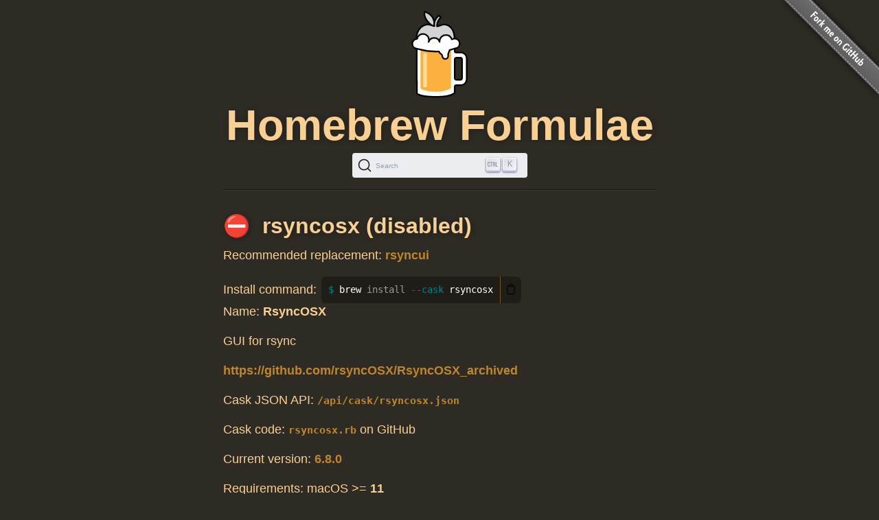

--- FILE ---
content_type: text/html; charset=utf-8
request_url: https://formulae.brew.sh/cask/rsyncosx
body_size: 2672
content:
<!DOCTYPE html>
<html lang="en">
  <head>
    <meta http-equiv="Content-Security-Policy"
          content="default-src 'none';
                    connect-src https://D9HG3G8GS4-dsn.algolia.net;
                    font-src data: https://fonts.gstatic.com;
                    img-src 'self' https://avatars2.githubusercontent.com https://avatars.githubusercontent.com;
                    object-src 'none';
                    
                    script-src 'self' 'unsafe-inline' https://cdnjs.cloudflare.com ;
                    style-src 'self' 'unsafe-inline' https://cdnjs.cloudflare.com;
                    
                    ">
    <meta http-equiv="Content-Type" content="text/html; charset=utf-8">
    <title>rsyncosx — Homebrew Formulae</title>
    <!-- Begin Jekyll SEO tag v2.8.0 -->
<meta name="generator" content="Jekyll v4.4.1">
<meta property="og:title" content="rsyncosx">
<meta property="og:locale" content="en_US">
<meta name="description" content="Homebrew’s package index">
<meta property="og:description" content="Homebrew’s package index">
<meta property="og:site_name" content="Homebrew Formulae">
<meta property="og:image" content="/assets/img/homebrew-256x256.png">
<meta property="og:type" content="website">
<meta name="twitter:card" content="summary_large_image">
<meta property="twitter:image" content="/assets/img/homebrew-256x256.png">
<meta property="twitter:title" content="rsyncosx">
<meta name="twitter:site" content="@MacHomebrew">
<meta property="article:publisher" content="https://www.facebook.com/machomebrew/">
<script type="application/ld+json">
{"@context":"https://schema.org","@type":"WebPage","description":"Homebrew’s package index","headline":"rsyncosx","image":"/assets/img/homebrew-256x256.png","publisher":{"@type":"Organization","logo":{"@type":"ImageObject","url":"/assets/img/homebrew.svg"}},"url":"/cask/rsyncosx"}</script>
<!-- End Jekyll SEO tag -->

    <meta name="viewport" content="width=device-width">
    <link rel="icon" href="/assets/img/favicon.ico" sizes="48x48">
    <link rel="icon" href="/assets/img/homebrew.svg" sizes="any" type="image/svg+xml">
    <link rel="apple-touch-icon" href="/assets/img/apple-touch-icon.png">
    <link rel="stylesheet" href="/assets/css/style.css" type="text/css" media="screen">
    <link rel="preconnect" href="https://D9HG3G8GS4-dsn.algolia.net" crossorigin>
    <link rel="preload" href="https://cdnjs.cloudflare.com/ajax/libs/docsearch-css/3.9.0/style.min.css" integrity="sha512-sIgq4M6w/5zPkFzkEpaTuKtZnko/4fsTWj/4XcsVLfpj5q68YkybfOxxLidjo5yZ16dsidABSz4RaapCvzbntQ==" crossorigin="anonymous" referrerpolicy="no-referrer" as="style" media="screen" onload="this.onload=null;this.rel='stylesheet'">
    </head>
  <body>
    <div id="wrap">
      <header id="header">
        <img alt="Homebrew Formulae logo" src="/assets/img/homebrew.svg" width="128" height="128">
        <h1><a href="/">Homebrew Formulae</a></h1>
        <div id="search-container"></div>

        </header>

      <main> 
        <div id="default">
  <h2 class="disabled" title="This cask has been disabled since 2025-08-26 because it is discontinued upstream">
    rsyncosx (disabled)</h2>
<p class="recommended-replacement">Recommended replacement: <strong><a href="/cask/rsyncui">rsyncui</a></strong></p>

<div class="install">
    <span class="label">Install command: </span>
    <div class="copyable"><figure class="highlight"><pre><code class="language-bash" data-lang="bash">brew <span class="nb">install</span> <span class="nt">--cask</span> rsyncosx</code></pre></figure></div>
</div>

<p class="names">Name:
    <strong>RsyncOSX</strong></p>
<p class="desc">GUI for rsync</p>
<p class="homepage"><a rel="nofollow" href="https://github.com/rsyncOSX/RsyncOSX_archived">https://github.com/rsyncOSX/RsyncOSX_archived</a></p>

<p>Cask JSON API: <a rel="alternate" type="application/json" href="/api/cask/rsyncosx.json"><code>/api/cask/rsyncosx.json</code></a></p>

<p>Cask code: <a rel="alternate" target="_blank" href="https://github.com/Homebrew/homebrew-cask/blob/32f558cc683523673e98f109e089001699bc1b89/Casks/r/rsyncosx.rb"><code>rsyncosx.rb</code></a> on GitHub</p>

<p>Current version: <a rel="nofollow" href="https://github.com/rsyncOSX/RsyncOSX_archived/releases/download/v6.8.0/RsyncOSX.6.8.0.dmg" title="Download for rsyncosx">6.8.0</a></p>
<p>Requirements: macOS &gt;= <strong>11</strong></p>

<p>Analytics:</p>
<table><tr>
        <th colspan="2">Installs (30 days)</th>
    </tr><tr>
        <td><code>rsyncosx</code></td>
        <td class="number-data">16</td>
    </tr><tr>
        <th colspan="2">Installs (90 days)</th>
    </tr><tr>
        <td><code>rsyncosx</code></td>
        <td class="number-data">58</td>
    </tr><tr>
        <th colspan="2">Installs (365 days)</th>
    </tr><tr>
        <td><code>rsyncosx</code></td>
        <td class="number-data">240</td>
    </tr>
</table>

</div>

        </main>
    </div>

    <aside>
      <a href="https://github.com/Homebrew/formulae.brew.sh">
        <img id="forkme" src="/assets/img/forkme_right_gray_6d6d6d.svg" alt="Fork me on GitHub">
      </a>
    </aside>
    <script>
      function loadLanguage(lang) {
        if (lang === null) {
          return;
        } else if (lang === 'en') {
          window.location.assign('/');
        } else {
          window.location.assign('/' + lang);
        }
      }

      function loadAnchors() {
        anchors.options = {
          placement: 'left',
          visible: 'hover',
        };
        anchors.add('#page > h2, #page > h3, #page > h4, #page > h5, #page > h6');
      };

      function loadSearch(lang, site) {
        docsearch(Object.assign(
          { searchParameters: { facetFilters: ['site: ' + site] } },
          { initialQuery: new URLSearchParams(window.location.search).get('search') },
          { placeholder: "Search Homebrew Formulae" },
          {"apiKey":"e3369d62b2366b374c54b2c5a2835a00","indexName":"brew_all","appId":"D9HG3G8GS4","container":"#search-container"}
        ));
      };

      

      let escapeHTML = (identity) => identity;

      if (window.trustedTypes && window.trustedTypes.createPolicy) {
        let policy = trustedTypes.createPolicy(
          "forceInner",
          {
            createHTML: (to_escape) => to_escape
          }
        );
        escapeHTML = (html) => policy.createHTML(html);
      };

      async function setupCopyables() {
        if (navigator.clipboard) {
          for (const element of document.getElementsByClassName('copyable')) {
            let text = element.innerText.trim();
            if (text.startsWith('$')) {
              text = text.substr(1).trimLeft();
            }


            const button = document.createElement('button');
            button.innerHTML = escapeHTML('📋');
            button.setAttribute('aria-label', 'Copy to clipboard');
            button.onclick = () => {
              navigator.clipboard.writeText(text);
              button.innerHTML = escapeHTML('✅');
              setTimeout(() => button.innerHTML=escapeHTML('📋'), 1000);
            }
            element.appendChild(button);
          }
        }
      }

      window.addEventListener("DOMContentLoaded", function() {
        setupCopyables();
      });
    </script>
    <script src="https://cdnjs.cloudflare.com/ajax/libs/anchor-js/5.0.0/anchor.min.js" 
            integrity="sha512-byAcNWVEzFfu+tZItctr+WIMUJvpzT2kokkqcBq+VsrM3OrC5Aj9E2gh+hHpU0XNA3wDmX4sDbV5/nkhvTrj4w==" 
            crossorigin="anonymous" 
            referrerpolicy="no-referrer"
            onload="loadAnchors()"
            async></script>
    <script src="https://cdnjs.cloudflare.com/ajax/libs/docsearch-js/3.9.0/umd/index.min.js" 
            integrity="sha512-GQvKUarIhGPpbful5R03aNwrhDKd/b+KdasOD9Uq0SFTZHJV14rly+Uss2pKazgeZz+G3JQ0wk1ximS6crma/w==" 
            crossorigin="anonymous" 
            referrerpolicy="no-referrer"
            onload="loadSearch('', 'formulae')"
            async></script>
  </body>
</html>
